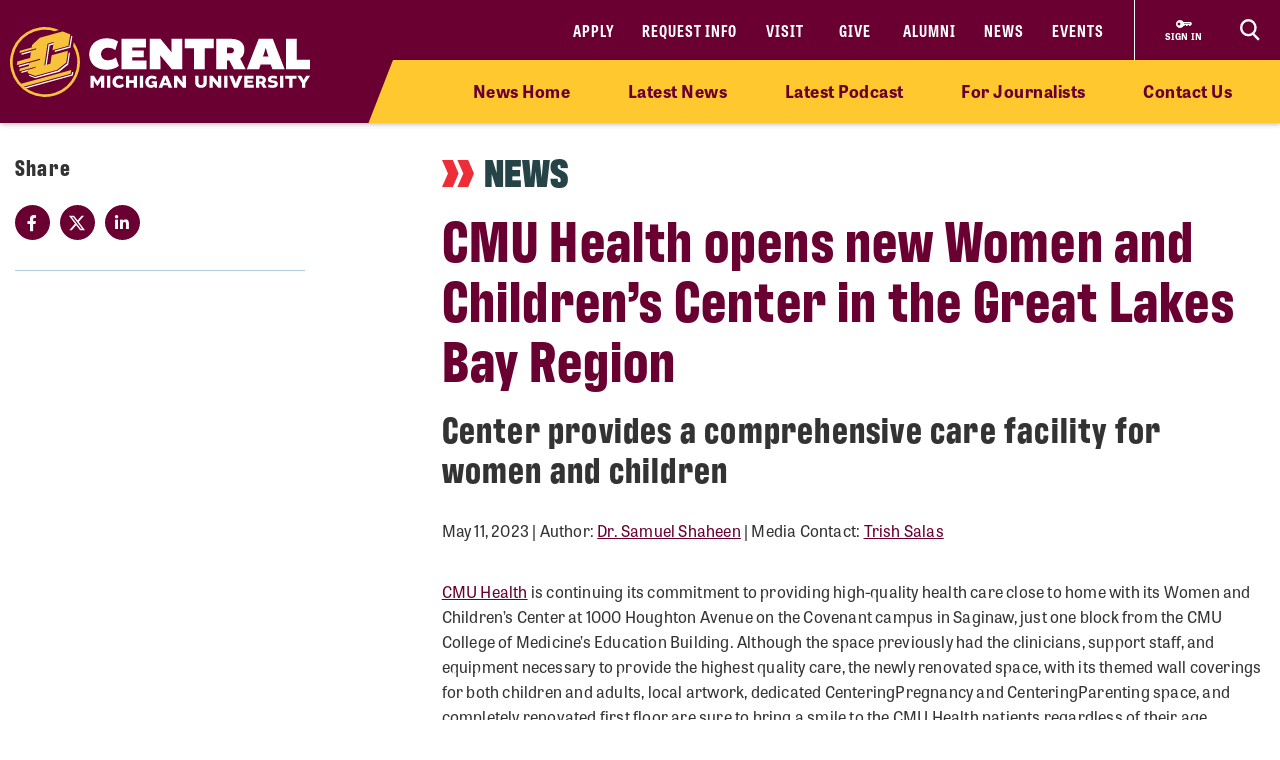

--- FILE ---
content_type: text/html; charset=utf-8
request_url: https://www.cmich.edu/news/details/cmu-health-opens-new-women-and-children-s-center-in-the-great-lakes-bay-region
body_size: 13794
content:
 <!DOCTYPE html> <html lang="en"> <head> <link rel="preconnect" href="https://use.typekit.net" /> <link rel="preconnect" href="https://p.typekit.net" /> <link rel="preconnect" href="https://ajax.googleapis.com" /> <link rel="preconnect" href="https://cse.google.com" /> <link rel="preconnect" href="https://www.googletagmanager.com" /> <link rel="preconnect" href="https://www.google-analytics.com" /> <link rel="preconnect" href="https://p.typekit.net" /><!-- Google Tag Manager --> <script>(function(w,d,s,l,i){w[l]=w[l]||[];w[l].push({'gtm.start': new Date().getTime(),event:'gtm.js'});var f=d.getElementsByTagName(s)[0], j=d.createElement(s),dl=l!='dataLayer'?'&l='+l:'';j.async=true;j.src= 'https://www.googletagmanager.com/gtm.js?id='+i+dl;f.parentNode.insertBefore(j,f); })(window,document,'script','dataLayer','GTM-57KHVGQ');</script> <!-- End Google Tag Manager --> <meta charset="utf-8" /><script type="text/html" id="sf-tracking-consent-manager">
	<div class="cookie-message">
    <div class="container">
        <div class="row">
            <div class="col-12">
                <div class="desc">
                    <p>This site uses cookies to improve your experience. Learn more in our <a href="/privacy-policy" aria-label="Privacy Policy">Privacy Policy</a>.</p>
                    <div class="cta">
                        <button class="btn btn-quaternary" onclick="TrackingConsentManager.updateUserConsent(true)" aria-label="I agree to the use of cookies">OK</button>
                    </div>
                </div>
            </div>
        </div>
    </div>
</div>
</script><script type="text/javascript" src="/WebResource.axd?d=DzHrpQl5URXarFHAtrmzFktaxl3Wr0LehcxtxQtOyAezGpHh9i51fMlJxVSCaZT7LdoMqP7n-13T_4eFDh5a3VQkul5fSg9SaNNO3hqQ830w7JLns3zowtUzNTEtEQAWC-T666RDkHOLSNxwF_1EibxV1NzxwuJc5Ykk-7sNYgFUu7xM0&amp;t=639013906840000000">

</script> <meta name="viewport" content="width=device-width, initial-scale=1.0, maximum-scale=4.0"> <meta name="theme-color" content="#6A0032"> <title>
	CMU Health opens new Women and Children’s Center in the Great Lakes Bay Region
</title> <style>.siteHeaderBar .header-nav #cmichLogoWrapper a img{width:300px;height:70px}.footer-top-menu .social-container .footer-wordmark{width:270px;height:63px}img#transparency-reporting-seal{height:169px;width:170px}@media (max-width: 991.98px){.siteHeaderBar .header-nav #cmichLogoWrapper a img{width:194px;height:45px}.footer-top-menu .social-container .footer-wordmark{width:225px;height:53px}}@media (max-width: 360px){.siteHeaderBar .header-nav #cmichLogoWrapper a img{width:160px;height:37px}}</style> <style>@font-face {font-family: "arial-fallback";font-size-adjust: 98%;src: local("Arial");}</style> <script>
    // ---------------------------------------------------
    // Begin params.js

    // this creates a urlParams object that is available to other methods through out the site
    var urlParams = {};

    var pushUrlParamsToHistory = function (paramObj) {

        var urlBase = window.location.href.split('?')[0];
        let urlParamsObj = {};
        // if object isn't passed in, use current state of gobal urlParams object.
        if (typeof (paramObj) === "undefined") {
            paramObj = new URLSearchParams(urlParams);
        }
        for (const [key, value] of paramObj) {
            // replace curly apostrophes with straight (iOS uses curly apostrophe in url, which wreaks havoc with azure search)
            urlParamsObj[key] = encodeURIComponent(value).replaceAll("%E2%80%99", "%27");
        }
        window.history.replaceState(urlParamsObj, document.title, `${urlBase}?${paramObj.toString()}`);
        updateUrlParams();
    };

    var updateUrlParams = function () {
        var paramsStr = window.location.search.replace("?", "").replaceAll("%E2%80%99", "%27");

        // no point splitting an empty string
        if (paramsStr === "") {
            return false;
        }
        var paramsArr = paramsStr.split("&");
        var params = {};

        // Not sure why spaces (" ") are being replaced with plus signs ("+")
        try {
            for (var i = 0; i < paramsArr.length; i++) {
                var pair = paramsArr[i].split('=');
                params[pair[0]] = decodeURIComponent(pair[1].replace(/\+/g, " "));
            }
            urlParams = params;
        } catch (err) {
            console.log(err.message);
        }
    };

    updateUrlParams();
    // End params.js
</script> <script>
    function docReady(fn) {
        // see if DOM is already available
        if (document.readyState === "complete" || document.readyState === "interactive") {
            // call on next available tick
            setTimeout(fn, 1);
        } else {
            document.addEventListener("DOMContentLoaded", fn);
        }
    }    
</script> <link href="/bundles/head.min.css?v=FStqhmns3HVUaybkX42e1wwcXDpHTCyvJvR7h1RAgsk1" rel="stylesheet"/> <script src="/ResourcePackages/lib/moment.js/moment.min.js?package=Bootstrap4" type="text/javascript"></script> <link rel="apple-touch-icon" sizes="180x180" href="/apple-touch-icon.png"> <link rel="icon" type="image/png" sizes="32x32" href="/favicon-32x32.png"> <link rel="icon" type="image/png" sizes="16x16" href="/favicon-16x16.png"> <link rel="manifest" href="/site.webmanifest"> <meta name="theme-color" content="#6a0032"> <!-- Twitter Cards: These will override Open-Graph data if present --> <meta name="twitter:card" content="summary" /> <meta property="og:title" content="CMU Health opens new Women and Children’s Center in the Great Lakes Bay Region" /><meta property="og:description" content="CMU Health offers quality care for women and children near CMU College of Medicine, Saginaw." /><meta property="og:type" content="article" /><meta property="og:url" content="https://www.cmich.edu/news/details/cmu-health-opens-new-women-and-children-s-center-in-the-great-lakes-bay-region" /><meta property="og:image" content="https://www.cmich.edu/images/default-source/presidents-division/university-communications/news/2023/cmu-health-women-children-center-concept-500x600.jpg?sfvrsn=8f64c28e_4" /><meta property="og:site_name" content="Central Michigan University" /><style type="text/css" media="all">.main-content {
  padding-top: 20px;
}</style><script type="text/javascript">
document.addEventListener("DOMContentLoaded",function(){
// Handler when the DOM is fully loaded
let body = document.getElementsByTagName('body');
body[0].classList.add('news-detail');
});

</script><style type="text/css" media="all">div.alerts .standard-alert .alert-item .container .row .alert-accordion .alert-text .alert-title {
	white-space: wrap;
}

div.gsc-input-box {
	padding-top: 0;
  	padding-bottom: 0;
}</style><meta name="Generator" content="Sitefinity 15.4.8622.0 DX" /><link rel="canonical" href="https://www.cmich.edu/news/details/cmu-health-opens-new-women-and-children-s-center-in-the-great-lakes-bay-region" /><meta name="twitter:title" content="CMU Health opens new Women and Children’s Center in the Great Lakes Bay Region" /><meta name="twitter:description" /><script type="application/json" id="sf-insight-metadata">
	{"contentMetadata":"{\"Id\":\"5f0cbd48-5121-4ced-ba25-eeb06d42a15c\",\"ContentType\":\"NewsItem\",\"Title\":\"CMU Health opens new Women and Children’s Center in the Great Lakes Bay Region\",\"CanonicalTitle\":\"CMU Health opens new Women and Children’s Center in the Great Lakes Bay Region\",\"CanonicalUrl\":\"https://www.cmich.edu/news/details/cmu-health-opens-new-women-and-children-s-center-in-the-great-lakes-bay-region\",\"DefaultLanguage\":\"en\",\"Author\":\"\",\"CreatedOn\":\"2023-05-15T12:35:51Z\",\"ModifiedOn\":\"2026-01-12T15:30:19.753Z\",\"SiteId\":\"56342b70-5cc4-4ef7-9a52-4b7b3c7208c4\",\"SiteName\":\"Central Michigan University\",\"ModuleName\":\"News\",\"Hierarchies\":[{\"Id\":\"b9e4f29a-ddee-4822-acbe-7725a39488c7\",\"Title\":\"CMU Health\",\"Parent\":{\"Id\":\"e5cd6d69-1543-427b-ad62-688a99f5e7d4\",\"Title\":\"Categories\"}},{\"Id\":\"c4a76e17-42ed-4365-a0ea-6ea9fa66559d\",\"Title\":\"College of Medicine\",\"Parent\":{\"Id\":\"07eb9d53-dcf3-4256-94c1-c498e058a982\",\"Title\":\"Departments\",\"Parent\":{\"Id\":\"e5cd6d69-1543-427b-ad62-688a99f5e7d4\",\"Title\":\"Categories\"}}},{\"Id\":\"4085ea4f-bea7-4da1-9ac5-5f4ec07390a1\",\"Title\":\"News\",\"Parent\":{\"Id\":\"cb0f3a19-a211-48a7-88ec-77495c0f5374\",\"Title\":\"Tags\"}}],\"SFDataProviderName\":\"OpenAccessDataProvider\",\"PageId\":\"df612338-5873-4229-8d75-239786e84c7d\",\"PageTitle\":\"News Details\",\"PageCanonicalTitle\":\"News Details\",\"PageCanonicalUrl\":\"https://www.cmich.edu/news/details\"}","videosMetadata":"[]"}
</script><script type="application/json" id="sf-insight-settings">
	{"apiServerUrl":"https://api.insight.sitefinity.com","apiKey":"f3b1e11c-2569-5ca6-a465-2c9d23cee8ff","applicationName":"Website","trackingCookieDomain":"","keepDecTrackingCookieOnTrackingConsentRejection":false,"slidingExpirationForTrackingCookie":false,"maxAgeForTrackingCookieInDays":365,"trackYouTubeVideos":true,"crossDomainTrackingEntries":["www.cmich.edu","www.cmuhealth.org","centrallink.cmich.edu"],"strategy":"Persist|False","docsHrefTestExpressions":[".*\\/docs\\/.+\\.{1}.+((\\?|\\\u0026)sfvrsn=.+){1}$",".+((\\?|\\\u0026)sf_dm_key=.+){1}$"],"sessionLengthInMinutes":30,"trackVimeoVideos":true,"useSecureCookies":true}
</script><script type="text/javascript" src="/WebResource.axd?d=[base64]&amp;t=639013907060000000">

</script><script src="https://cdn.insight.sitefinity.com/sdk/sitefinity-insight-client.min.3.1.44.js" crossorigin="" async="async">

</script><meta name="description" content="CMU Health offers quality care for women and children near CMU College of Medicine, Saginaw." /></head> <body class="college news"> <script>
        var consentToTrack = false;
        
        try{
            if(!TrackingConsentManager.canTrackCurrentUser()){
                TrackingConsentManager.updateUserConsent(true);
            }
            consentToTrack = TrackingConsentManager.canTrackCurrentUser();
        } catch(err){
            console.log(err);
        }
    </script> <!-- This is here to help load Antarctican headline black font more smoothly --> <div class="h1 sr-only" aria-hidden="true" style="position: absolute; z-index: 100; font-family: antarctican-headline, impact !important; font-weight: 800 !important; display: inline-block">Font load helper</div> <script>

        var loadingLoopCount = 0;
        var fontLoadInterval = setInterval(function () {
            //console.log("loop: " + loadingLoopCount);
            if ((document.fonts.check('16px Antarctican-Headline')) || (loadingLoopCount > 248)) {
                //console.log("font loading classes cleared by sentinal loop");
                clearInterval(fontLoadInterval);
                document.getElementsByTagName('body')[0].classList.add("antarctican-loaded");
            }
            loadingLoopCount++;
        }, 50);

    </script> <!-- Google Tag Manager (noscript) --> <noscript><iframe src="https://www.googletagmanager.com/ns.html?id=GTM-57KHVGQ" height="0" width="0" style="display:none;visibility:hidden"></iframe></noscript> <!-- End Google Tag Manager (noscript) --> 




<div class="alerts" style="">


</div>

 <a class="skip-to-main-content sr-only sr-only-focusable" href="#content" title="Skip to main content">Skip to main content</a> <!-- Header --> <header class="siteHeaderBar" data-silktide="ignore"> <nav class="header-nav"> <div class="logo-spacing d-none d-xl-inline-block"></div> <div id="cmichLogoWrapper" style=""> 
<a href="/">
    <img src="/images/default-source/general/cmu-logos/cmu-wordmark.svg?sfvrsn=a204b001_7" alt="Central Michigan University wordmark logo.">
</a> </div> <div class="header-nav-wrapper"> <div class="site-header-inner navbar" style=""> 

<div id="top-nav" class="d-lg-block d-none wait-4-typekit tk-loaded"><ul class="navbar-nav row"><li class="nav-item"><a class="nav-link" target="_blank" href="https://fireup.cmich.edu/portal/apply/">Apply</a> </li><li class="nav-item"><a class="nav-link" target="_blank" href="https://fireup.cmich.edu/register/requestinfo">Request Info</a> </li><li class="nav-item"><a class="nav-link" target="_self" href="/admissions-aid/visit">Visit</a> </li><li class="nav-item"><a class="nav-link" target="_blank" href="https://giving.apps.cmich.edu">Give</a> </li><li class="nav-item"><a class="nav-link" target="_self" href="/offices-departments/alumni-relations ">Alumni</a> </li><li class="nav-item"><a class="nav-link" target="_self" href="/news">News</a> </li><li class="nav-item"><a class="nav-link" target="_self" href="/events-calendar?indexCatalogue=cmich-events&amp;page=1&amp;pageSize=10&amp;orderBy=EventStart+asc&amp;category=Event&amp;searchQuery=*">Events</a> </li></ul></div> </div> <div class="header-buttons-wrapper" style=""> 
 <a href="https://www2.cmich.edu/centrallink/account/Pages/default.aspx" class="sign-in-link" target="_blank" aria-label="Sign in to central link"> <svg viewBox="0 0 32 32" version="1.1" xmlns="http://www.w3.org/2000/svg" xmlns:xlink="http://www.w3.org/1999/xlink"> <path d="M30 12h-15.070c-1.383-2.391-3.968-4-6.93-4-4.418 0-8 3.582-8 8s3.582 8 8 8c2.961 0 5.546-1.609 6.93-4h1.070l2-2h2v2h2l2-2h2v2h2l4-4-2-4zM6 18.828c-1.562 0-2.828-1.266-2.828-2.828s1.266-2.828 2.828-2.828 2.828 1.266 2.828 2.828c0 1.562-1.266 2.828-2.828 2.828zM16 15v-1h12l0.5 1h-12.5z"></path> </svg> <span class="sign-in-link-text">sign in</span> </a> <button id="search-burger-link" style="" class="closed new-nav" type="button" aria-controls="header-search-overlay" aria-label="Click to show site search bar"> <svg class="header-search-icon d-none d-lg-flex" height="22px" viewBox="0 0 17 18" version="1.1" xmlns="http://www.w3.org/2000/svg" xmlns:xlink="http://www.w3.org/1999/xlink"> <g id="Desktop" stroke="none" stroke-width="1" fill="none" fill-rule="evenodd"> <g id="CMU-Homepage-ROUND2" transform="translate(-1123.000000, -1121.000000)" stroke-width="2"> <g id="Prorgam-Finder-White" transform="translate(0.000000, 910.000000)"> <g id="Group-15" transform="translate(119.000000, 146.000000)"> <g id="Group-14" transform="translate(682.000000, 44.000000)"> <g id="Group-12"> <g id="Search" transform="translate(323.000000, 22.000000)"> <path d="M6.09375,12.2352941 C9.45923438,12.2352941 12.1875,9.49632941 12.1875,6.11764706 C12.1875,2.73896376 9.45923438,0 6.09375,0 C2.72826469,0 0,2.73896376 0,6.11764706 C0,9.49632941 2.72826469,12.2352941 6.09375,12.2352941 Z" id="Stroke-16"></path> <line x1="10.3125" y1="11.2941176" x2="15" y2="16" id="Stroke-18"></line> </g> </g> </g> </g> </g> </g> </g> </svg> <svg class="search-burger-icon d-lg-none" version="1.1" xmlns="http://www.w3.org/2000/svg" xmlns:xlink="http://www.w3.org/1999/xlink" x="0px" y="0px" viewBox="0 0 49.6 25.5"> <style type="text/css">
                                .sbStroke {
                                    fill: none;
                                    stroke: #FFFFFF;
                                    stroke-width: 2;
                                    stroke-miterlimit: 10;
                                }
                            </style> <g id="CMU-Homepage-ROUND2" transform="translate(-1123.000000, -1121.000000)"> <g transform="translate(0.000000, 910.000000)"> <g transform="translate(119.000000, 146.000000)"> <g transform="translate(682.000000, 44.000000)"> <g> <g transform="translate(323.000000, 22.000000)"> <path class="sbStroke" d="M35.6,15.5c3.4,0,6.1-2.7,6.1-6.1S39,3.3,35.6,3.3c-3.4,0-6.1,2.7-6.1,6.1
                                                                                    S32.2,15.5,35.6,15.5z" /> <line class="sbStroke" x1="39.8" y1="14.6" x2="44.5" y2="19.3" /> </g> </g> </g> </g> </g> </g> <line class="sbStroke" x1="2.5" y1="5.4" x2="20.6" y2="5.4" /> <line class="sbStroke" x1="22.3" y1="12.8" x2="2.5" y2="12.8" /> <line class="sbStroke" x1="25.6" y1="20.3" x2="2.5" y2="20.3" /> </svg> <span class="close"> <span class="icon-cmich-nav-close"></span> </span> </button> </div> <div id="header-search-overlay" class="search-overlay " style=""> 

<div class="search-input-block"><div class="gcse-searchbox-only" data-resultsurl="https://www.cmich.edu/search?sc=cmich-search"></div></div> </div> </div> <div class="nav-spacing d-none d-xl-inline-block"></div> </nav> <nav id="top-nav-drop-down" style="" class="navbar-collapse collapse top-nav-drop-down search-only" aria-label="Site navigation"> 
<div class="top-nav-drop-down-inner">
    <div class="container old-nav display-in-admin">
        <div class="row">
            <div id="TopNavDropDown_T56840F9B004_Col00" class="order-1 order-lg-1 sf_colsIn col-md-12 col-lg-4 menu-column sb-col1 old-nav" data-sf-element="LeftTopNav" data-placeholder-label="Left Top Nav Dropdown">
            </div>
            <div id="TopNavDropDown_T56840F9B004_Col01" class="order-2 order-lg-2 sf_colsIn col-md-12 col-lg-4 search-burger-column sb-col2" data-sf-element="CenterTopNav" data-placeholder-label="Center Top Nav Dropdown">
            </div>

            <div id="TopNavDropDown_T56840F9B004_Col02" class="order-4 order-lg-3 sf_colsIn mobile-utility-nav d-lg-none row" data-sf-element="MobileLeftRightDropdown" data-placeholder-label="MobileNavLeftRightDropdown">
            </div>
             
            <div id="TopNavDropDown_T56840F9B004_Col03" class="order-3 order-lg-4 sf_colsIn col-md-12 col-lg-4 search-burger-column sb-col3 old-nav" data-sf-element="RightTopNav" data-placeholder-label="Right Top Nav Dropdown">
            </div>
        </div>
    </div>
</div> </nav> <div class="mobile-nav-menu closed " style=""> 
<section class="mobile-nav">

    <label for="gsc-i-id2">Search</label>
    <!-- Google search box can go here. Maybe just move the existing om with JS? -->
    <div id="MobileNavMenu_T56840F9B023_Col00" class="mobile-search-dropzone sf_colsIn" data-sf-element="MobileSearchbox" data-placeholder-label="Drop mobile Google Search box here">
<div class="search-input-block"><div class="gcse-searchbox-only" data-resultsurl="https://www.cmich.edu/search?sc=cmich-search"></div></div>

    </div>
    <!-- This can be a shared content block -->
    <div id="MobileNavMenu_T56840F9B023_Col01" class="mobile-secondary-nav-dropzone sf_colsIn" data-sf-element="MobileSecondaryNav" data-placeholder-label="Nav widget with mobile-secondary view">


<ul class="navbar-nav mobile-top-level mr-auto">
            <li class="nav-item"> <a class="nav-link" target="_self" href="/news">News Home</a> <span class="icon-cmich-arrow-carousel-right mobile-flyout-nav-button" tabindex="0" data-flyout-target="#flyout-container-0" role="button" aria-label="Tap to see links under the &quot;News Home&quot; section"></span> </li>
            <li class="nav-item"> <a class="nav-link" target="_self" href="/news/latest?indexCatalogue=cmich-news&amp;page=1&amp;pageSize=10&amp;orderBy=OriginallyPublished+desc&amp;category=&amp;searchQuery=*">Latest News</a> <span class="icon-cmich-arrow-carousel-right mobile-flyout-nav-button" tabindex="0" data-flyout-target="#flyout-container-1" role="button" aria-label="Tap to see links under the &quot;Latest News&quot; section"></span> </li>
            <li class="nav-item"> <a class="nav-link" target="_self" href="/podcast#latest-episodes">Latest Podcast</a> <span class="icon-cmich-arrow-carousel-right mobile-flyout-nav-button" tabindex="0" data-flyout-target="#flyout-container-2" role="button" aria-label="Tap to see links under the &quot;Latest Podcast&quot; section"></span> </li>
            <li class="nav-item"> <a class="nav-link" target="_self" href="/news/for-journalists">For Journalists</a> <span class="icon-cmich-arrow-carousel-right mobile-flyout-nav-button" tabindex="0" data-flyout-target="#flyout-container-3" role="button" aria-label="Tap to see links under the &quot;For Journalists&quot; section"></span> </li>
            <li class="nav-item"> <a class="nav-link" target="_self" href="/news/contact-us">Contact Us</a> <span class="icon-cmich-arrow-carousel-right mobile-flyout-nav-button" tabindex="0" data-flyout-target="#flyout-container-4" role="button" aria-label="Tap to see links under the &quot;Contact Us&quot; section"></span> </li>
</ul>

    </div>
    <!-- This could just be a shared content block -->
    <div id="MobileNavMenu_T56840F9B023_Col02" class="mobile-utility-nav-dropzone1 sf_colsIn" data-sf-element="MobileInlineUtilNav" data-placeholder-label="Mobile INLINE utility nav">

<div class="mobile-inline-util-nav">
        <div class="mobile-util-link">
            <a target="_self" aria-label="Apply" href="https://fireup.cmich.edu/portal/apply/">Apply</a>
        </div>
        <div class="mobile-util-link">
            <a target="_self" aria-label="Request Info" href="https://fireup.cmich.edu/register/requestinfo">Request Info</a>
        </div>
        <div class="mobile-util-link">
            <a target="_self" aria-label="Visit" href="/undergraduate/visit">Visit</a>
        </div>
        <div class="mobile-util-link">
            <a target="_self" aria-label="Give" href="https://giving.apps.cmich.edu">Give</a>
        </div>
</div>

    </div>
    <!-- This could just be a shared content block -->
    <div id="MobileNavMenu_T56840F9B023_Col03" class="mobile-utility-nav-dropzone2 sf_colsIn" data-sf-element="MobileUtilNav" data-placeholder-label="Mobile utility nav">
<div class="col-12">
        <div class="mobile-util-link">
            <a target="_self" aria-label="Alumni" href="/offices-departments/alumni-relations">Alumni <i class="icon-cmich-arrow-cta"></i></a>
        </div>
        <div class="mobile-util-link">
            <a target="_self" aria-label="News" href="/news">News <i class="icon-cmich-arrow-cta"></i></a>
        </div>
        <div class="mobile-util-link">
            <a target="_self" aria-label="Events" href="https://www.cmich.edu/events-calendar?indexCatalogue=cmich-events&amp;page=1&amp;pageSize=10&amp;orderBy=EventStart+asc&amp;category=Event&amp;searchQuery=*">Events <i class="icon-cmich-arrow-cta"></i></a>
        </div>
</div>

    </div>
    <div id="mobile-flyout-pane">
        <div class="close-mobile-flyout" role="button"><span class="icon-cmich-arrow-cta"></span> Back to Main Menu</div>

        <div class="mobile-flyout-section-label">

        </div>
        <div class="mobile-flyout-nav-wrapper">

        </div>

    </div>
</section> </div> <div class="top-sub-menu" style=""> 



<div class="top-sub-menu-inner" role="application" aria-label="Press down or space for subnav">

        <span class="sub-menu-link">
            <a id="flyout-nav-link-0" class="flyout-nav-link" target="_self" href="/news" data-flyout-target="#flyout-container-0" aria-expanded="false" aria-controls="flyout-container-0">News Home</a>
        </span>
        <span class="sub-menu-link">
            <a id="flyout-nav-link-1" class="flyout-nav-link" target="_self" href="/news/latest?indexCatalogue=cmich-news&amp;page=1&amp;pageSize=10&amp;orderBy=OriginallyPublished+desc&amp;category=&amp;searchQuery=*" data-flyout-target="#flyout-container-1" aria-expanded="false" aria-controls="flyout-container-1">Latest News</a>
        </span>
        <span class="sub-menu-link">
            <a id="flyout-nav-link-2" class="flyout-nav-link" target="_self" href="/podcast#latest-episodes" data-flyout-target="#flyout-container-2" aria-expanded="false" aria-controls="flyout-container-2">Latest Podcast</a>
        </span>
        <span class="sub-menu-link">
            <a id="flyout-nav-link-3" class="flyout-nav-link" target="_self" href="/news/for-journalists" data-flyout-target="#flyout-container-3" aria-expanded="false" aria-controls="flyout-container-3">For Journalists</a>
        </span>
        <span class="sub-menu-link">
            <a id="flyout-nav-link-4" class="flyout-nav-link" target="_self" href="/news/contact-us" data-flyout-target="#flyout-container-4" aria-expanded="false" aria-controls="flyout-container-4">Contact Us</a>
        </span>
</div> </div> <div class="flyout-menu  " style=""> 
<div class="flyouts-layout">

    <div id="flyout-container-0" class="flyout-container" data-flyout-index="0">
        <div class="d-flex">
            <nav class="flyout-nav-links-col" aria-label="In this section">
                <div class="in-this-section">In This Section</div>
                <div id="SubNavFlyoutMenu_T56840F9B024_Col00" class="sf_colsIn" data-sf-element="flyout-nav-container-0" data-placeholder-label="Navigation Widget 0">
                </div>
            </nav>
            <nav class="flyout-rel-links-col" aria-label="Related links">
                <div class="rel-links-caption">Related Links</div>
                <div id="SubNavFlyoutMenu_T56840F9B024_Col01" class="sf_colsIn" data-sf-element="flyout-container-0" data-placeholder-label="Related Links (Shared Content Block) 0">
                </div>
            </nav>
        </div>
    </div>

    <div id="flyout-container-1" class="flyout-container" data-flyout-index="1">
        <div class="d-flex">
            <nav class="flyout-nav-links-col" aria-label="In this section">
                <div class="in-this-section">In This Section</div>
                <div id="SubNavFlyoutMenu_T56840F9B024_Col02" class="sf_colsIn" data-sf-element="flyout-nav-container-1" data-placeholder-label="Navigation Widget 1">
                </div>
            </nav>
            <nav class="flyout-rel-links-col" aria-label="Related links">
                <div class="rel-links-caption">Related Links</div>
                <div id="SubNavFlyoutMenu_T56840F9B024_Col03" class="sf_colsIn" data-sf-element="flyout-container-1" data-placeholder-label="Related Links (Shared Content Block) 1">
                </div>
            </nav>
        </div>
    </div>

    <div id="flyout-container-2" class="flyout-container" data-flyout-index="2">
        <div class="d-flex">
            <nav class="flyout-nav-links-col" aria-label="In this section">
                <div class="in-this-section">In This Section</div>
                <div id="SubNavFlyoutMenu_T56840F9B024_Col04" class="sf_colsIn" data-sf-element="flyout-nav-container-2" data-placeholder-label="Navigation Widget 2">
                </div>
            </nav>
            <nav class="flyout-rel-links-col" aria-label="Related links">
                <div class="rel-links-caption">Related Links</div>
                <div id="SubNavFlyoutMenu_T56840F9B024_Col05" class="sf_colsIn" data-sf-element="flyout-container-2" data-placeholder-label="Related Links (Shared Content Block) 2">
                </div>
            </nav>
        </div>
    </div>

    <div id="flyout-container-3" class="flyout-container" data-flyout-index="3">
        <div class="d-flex">
            <nav class="flyout-nav-links-col" aria-label="In this section">
                <div class="in-this-section">In This Section</div>
                <div id="SubNavFlyoutMenu_T56840F9B024_Col06" class="sf_colsIn" data-sf-element="flyout-nav-container-3" data-placeholder-label="Navigation Widget 3" aria-label="In this section">
                </div>
            </nav>
            <nav class="flyout-rel-links-col" aria-label="Related links">
                <div class="rel-links-caption">Related Links</div>
                <div id="SubNavFlyoutMenu_T56840F9B024_Col07" class="sf_colsIn" data-sf-element="flyout-container-3" data-placeholder-label="Related Links (Shared Content Block) 3" aria-label="Related links">
                </div>
            </nav>
        </div>
    </div>

    <div id="flyout-container-4" class="flyout-container" data-flyout-index="4">
        <div class="d-flex">
            <nav class="flyout-nav-links-col" aria-label="In this section">
                <div class="in-this-section">In This Section</div>
                <div id="SubNavFlyoutMenu_T56840F9B024_Col08" class="sf_colsIn" data-sf-element="flyout-nav-container-4" data-placeholder-label="Navigation Widget 4">
                </div>
            </nav>
            <nav class="flyout-rel-links-col" aria-label="Related links">
                <div class="rel-links-caption">Related Links</div>
                <div id="SubNavFlyoutMenu_T56840F9B024_Col09" class="sf_colsIn" data-sf-element="flyout-container-4" data-placeholder-label="Related Links (Shared Content Block) 4">
                </div>
            </nav>
        </div>
    </div>

    <div id="flyout-container-5" class="flyout-container" data-flyout-index="5">
        <div class="d-flex">
            <nav class="flyout-nav-links-col" aria-label="In this section">
                <div class="in-this-section">In This Section</div>
                <div id="SubNavFlyoutMenu_T56840F9B024_Col10" class="sf_colsIn" data-sf-element="flyout-nav-container-5" data-placeholder-label="Navigation Widget 5">
                </div>
            </nav>
            <nav class="flyout-rel-links-col" aria-label="Related links">
                <div class="rel-links-caption">Related Links</div>
                <div id="SubNavFlyoutMenu_T56840F9B024_Col11" class="sf_colsIn" data-sf-element="flyout-container-5" data-placeholder-label="Related Links (Shared Content Block) 4">
                </div>
            </nav>
        </div>
    </div>
</div>
 </div> </header> <div id="mainWrapper">  <div id="content" class="page-wrapper" aria-label="start of main page content"> 



<main class="main-content universal-layout" aria-label="start of main page content">

    <div class="container">
        <div class="swap-cols-on-mobile row">

            <div class="col-lg-3" data-sf-element="Sidebar" data-placeholder-label="Sidebar">
                <div class="sidebar-sticky">
                    <div class="left-nav-wrapper">
                        <nav class="left-nav" aria-label="left sidebar navigation">
                            <a href="#" class="mobile-accordion">IN THIS SECTION <i class="icon-cmich-arrow-backtotop"></i></a>
                            <div class="sf_colsIn sidebar-nav" data-sf-element="SidebarNav" data-placeholder-label="Sidebar Nav"></div>
                        </nav>
                        <div class="view-all-wrapper" style="display: none;"><span class="view-all" role="button">View All</span><span class="icon-cmich-plus"></span></div>
                    </div>
                    <aside class="sf_colsIn sidebar-generic sidebar-padding" aria-label="sidebar panel content" data-sf-element="SidebarWYSIWYG" data-placeholder-label="Sidebar WYSIWYG">
                    </aside>

                    <aside class="sf_colsIn sidebar-share sidebar-padding" aria-label="social sharing icons" data-sf-element="SidebarSocial" data-placeholder-label="Sidebar Social">
                        <p class="headline h2">Share</p>
                        <ul class="social-share">
                            <li><a href="https://www.facebook.com/sharer/sharer.php?u=~/news/details" title="Share this page on Facebook" target="_blank" class="share-facebook"><i class="fab fa-facebook-f"></i></a></li>
                            <li><a href="https://twitter.com/intent/tweet?url=~/news/details" title="Share this page on Twitter" target="_blank" class="share-twitter"><i class="icon-cmich-x"></i></a></li>
                            <li><a href="https://www.linkedin.com/shareArticle?mini=true&url=~/news/details" title="Share this page on Linked In" target="_blank" class="share-linkedin"><i class="fab fa-linkedin-in"></i></a></li>
                        </ul>
                    </aside>
                </div>
            </div>

            <div class="sf_colsIn offset-lg-1 col-lg-8" data-sf-element="MainContentSection" data-placeholder-label="Main Content">
                <div class="news-article">

                    <div class="">
                        <div class="publication-name-wrapper">
                            <div class="eyebrow-wrapper">
                                <svg version="1.1" id="Layer_2" xmlns="http://www.w3.org/2000/svg" xmlns:xlink="http://www.w3.org/1999/xlink" x="0px" y="0px" viewBox="0 0 35.4 30" style="enable-background:new 0 0 35.4 30;" xml:space="preserve">
                                <style type="text/css">
                                    .st0 {
                                        fill: #ED2E38;
                                    }
</style>
                                <path id="Fill_1_Copy" class="st0" d="M17,0l6.6,15L17,30h12l6.4-15L29,0H17z" />
                                <path id="Fill_1" class="st0" d="M0,0l6.6,15L0,30h12l6.4-15L12,0H0z" />
                                </svg>
                            </div>

                            <span class="publication-name-text">
                                NEWS
                            </span>
                        </div>

                        <h1>CMU Health opens new Women and Children’s Center in the Great Lakes Bay Region</h1>
                            <p class="pt-0 h2">Center provides a comprehensive care facility for women and children</p>

                        <div class="author-share-wrapper d-block d-md-flex">
                            <div class="news-author">
                                <p>
                                    <span class="NDS-display-date" data-zTime="2023-05-11T12:00:00Z"></span>

                                    <span> | Author:</span>
                                        <a href="mailTo:Samuel.Shaheen@cmich.edu" aria-label="Click to send email to Dr. Samuel Shaheen">Dr. Samuel Shaheen</a>

                                        <span> | Media Contact:</span>
                                            <a href="mailTo:salas1p@cmich.edu" aria-label="Click to send email to Trish Salas">Trish Salas</a>
                                </p>
                            </div>
                        </div>

                    </div>
                    
                    <div class="news-social-share mobile d-block d-lg-none" aria-label="social sharing icons">
                        <h2 class="headline h5">Share</h2>
                        <ul class="social-share">
                            <li><a href="" title="Share this page on Facebook" target="_blank" class="share-facebook"><i class="fab fa-facebook-f"></i></a></li>
                            <li><a href="" title="Share this page on Twitter" target="_blank" class="share-twitter"><i class="icon-cmich-x"></i></a></li>
                            <li><a href="" title="Share this page on Linked In" target="_blank" class="share-linkedin"><i class="fab fa-linkedin-in"></i></a></li>
                        </ul>
                    </div>

                    <div class="news-content content-block container">
                        <p><a target="_blank" href="https://www.cmuhealth.org/home">CMU Health</a> is continuing its commitment to providing high-quality health care close to home with its Women and Children&rsquo;s Center at 1000 Houghton Avenue on the Covenant campus in Saginaw, just one block from the CMU College of Medicine&rsquo;s Education Building. Although the space previously had the clinicians, support staff, and equipment necessary to provide the highest quality care, the newly renovated space, with its themed wall coverings for both children and adults, local artwork, dedicated CenteringPregnancy and CenteringParenting space, and completely renovated first floor are sure to bring a smile to the CMU Health patients regardless of their age.<br /></p><p>With the extra patient-care space, the Center will allow women and children from all areas of central and northern Michigan access to a comprehensive care facility. Pediatricians, obstetricians, and other specialists will serve children from birth through adolescence and women of all ages, including well visits, family planning, prenatal care and delivery, and perimenopause. &nbsp;&nbsp;&nbsp;<br /></p><p>The Center offers the following comprehensive services:</p><ul type="disc"><li>Comfortable private exam rooms.</li><li>An advanced healthcare team made up of Faculty from the CMU College of Medicine and resident physicians specializing in OB/GYN and pediatrics.</li><li>Lactation/Breast Feeding Support.</li><li>Pediatric Asthma and Complex Care Clinics.</li><li>Immediate access to Covenant Healthcare emergency services, diagnostic tests, and inpatient care.</li><li>CenteringPregnancy and CenteringParenting programs providing group-based education and patient care with proven improved outcomes.</li><li>Specialists in rheumatology, endocrinology, and genetics.<br /></li></ul><p>The enhancements were made possible by generous gifts from The Eddy Foundation ($1.5 million), the Wickes Foundation ($1.5 million), and the McNally and Andersen foundations whose donations supported building improvements and programming. Programming and significant in-kind donations by Covenant HealthCare and Ascension St. Mary&rsquo;s also made this project possible.<br /></p><p>This is the future of health care for women and children.<br /></p><p>&ldquo;The CMU Health Women and Children&rsquo;s Center is another excellent example of the positive impact that Central Michigan University is making on the Great Lakes Bay region,&rdquo; said Dr. George E. Kikano, CMU vice president for health affairs and dean of the&nbsp; <a target="_blank" href="/academics/colleges/college-of-medicine">CMU College of Medicine</a>. &ldquo;CMU&rsquo;s continued partnership with Covenant Healthcare and Ascension St. Mary&rsquo;s, and sponsorship of the academic programs that make the Center possible, will help to ensure that even the youngest among us have access to the best care possible.&rdquo;</p><figure class="center"><img src="/images/default-source/presidents-division/university-communications/news/2023/cmu-health-women-children-center-concept-720x480.jpg?Status=Master&amp;sfvrsn=cdd67a1a_4" alt="A concept drawing of a large brown building with three shadow figures of people standing outside the entrance." /><figcaption>A rendering of the Women and Children&rsquo;s Center in Saginaw.</figcaption></figure><h6><strong>Improving Health Through Education in the Region</strong><br /></h6><p>Medical schools and teaching hospitals play a significant role in improving the nation&rsquo;s health. Central Michigan University College of Medicine&rsquo;s residency programs are led by CMU Medical Education Partners, a partnership that includes Central Michigan University, <a data-redirect-message="For your convenience, we provide links to third-party sites. Please keep in mind that these websites may have different privacy policies. You should consult with the privacy disclosures on that site. Third-party sites may provide less security than Central Michigan University's site. Please confirm the identity and authenticity of the site. Central Michigan University does not provide, and is not responsible for, the product, service, or overall website content available at a third-party website." href="https://www.covenanthealthcare.com/" target="_blank" title="Link to Covenant HealthCare website." class="speedbump-link" data-sf-ec-immutable="">Covenant HealthCare</a> and <a data-redirect-message="For your convenience, we provide links to third-party sites. Please keep in mind that these websites may have different privacy policies. You should consult with the privacy disclosures on that site. Third-party sites may provide less security than Central Michigan University's site. Please confirm the identity and authenticity of the site. Central Michigan University does not provide, and is not responsible for, the product, service, or overall website content available at a third-party website." href="https://healthcare.ascension.org/locations/michigan/misag/saginaw-ascension-st-marys-hospital" target="_blank" title="Link to Ascension St. Mary's Hospital's website." class="speedbump-link" data-sf-ec-immutable="">Ascension St. Mary's Hospital</a>. Collectively known as an academic medical center, these institutions work together to provide high-caliber physicians who care for patients and educate the next generation of physicians.<br /></p><p>CMU Medical Education Partners has a fully accredited obstetrics/gynecology residency program offering a full range of general services to women of all ages. Physicians and residents care for women through their entire pregnancies and at all stages of their lives, providing routine care as well as treating complex obstetric and gynecologic conditions. In addition, the newly established pediatrics residency program that started in July of 2022, will help address&nbsp;the region&rsquo;s pediatrician shortage&nbsp;and&nbsp;boost the educational and clinical impact of the&nbsp;CMU Health&nbsp;Women&nbsp;and Children Center. As the only community in central or northern Michigan with both an obstetrics/gynecological residency and a pediatric residency program, CMU Health clinics are committed to the care of women and children in the region.<br /></p><p>&ldquo;The CMU Health Women and Children&rsquo;s Center will provide excellent patient care and at the same time help to address the physician shortage while also addressing the community&rsquo;s most significant public health concerns. We are continuing to &lsquo;improve health through education,&rsquo;&rdquo; said Dr. Samuel Shaheen, president and CEO of CMU Medical Education Partners.<br /></p><p>Covenant HealthCare is a regional healthcare system with a broad provider network. As the hospital home for the CMU Pediatric Residency Program, Covenant has a unique acute care setting for providers to learn and grow. Covenant is a proud member of the Children&rsquo;s Hospital Association and home to the region&rsquo;s only pediatric intensive care unit. The Covenant Team also supports a longstanding Childbirth Center, Level III Regional Neonatal Intensive Care Unit, Level II Trauma Center for Adults and Pediatrics, and a variety of pediatric subspecialties and services.<br /></p><p>&ldquo;Alongside our providers and local organizations, we take maternal health and the health of our youth seriously. We want to ensure our community&rsquo;s moms and children get the care they need for generations to come,&rdquo; said Beth Charlton, president and CEO of Covenant HealthCare. &ldquo;We appreciate what CMU Health is doing to improve health care in our region and are proud to be a partner.&rdquo;</p>
                        <div style="display:none;" class="newsCategoryForGTM">CMU Health, College of Medicine</div>
                    </div>

                </div>

                <a href="/news/latest?indexCatalogue=cmich-news&page=1&pageSize=10&orderBy=OriginallyPublished+desc&category=&searchQuery=*" class="btn btn-primary btn-user-created mb-5">View latest news</a>
            </div>
        </div>
    </div>
</main>

<div class="sf_colsIn container" data-sf-element="Container" data-placeholder-label="Container">
        <section class="featured-news section-padding" aria-label="featured news">
            <div class="container">
                <div class="row">
                    <div class="news-container col-12">

                        <div class="section-title-wrapper">
                            <h2 class="section-title">Related News</h2>
                            <a href="https://www.cmich.edu/news" class="view-all-btn desktop" aria-label="view all news">View News Home</a>
                        </div>

                        <div class="news-carousel row no-gutters">

                                <article class="news-item">
                                    <div class="background">
                                        <div class="row no-gutters card-row">

                                                <div class="photo">
                                                    <a href="a-legacy-of-partnership-and-purpose" aria-label="Click to read more about the article titled: A legacy of partnership and purpose">
                                                        <img loading="lazy" class="" src="https://www.cmich.edu/images/default-source/colleges/cmed/a-arnold---thumb.jpg?sfvrsn=505ab782_4" alt="Woman with short blonde hair smiles at the camera in front of a university building.">
                                                    </a>
                                                </div>

                                            <div class="card-body">
                                                <h2 class="card-title">
                                                    <a href="a-legacy-of-partnership-and-purpose" aria-label="A legacy of partnership and purpose">A legacy of partnership and purpose</a>
                                                </h2>
                                                <div class="card-date">January 7, 2026</div>
                                            </div>
                                        </div>
                                    </div>
                                </article>
                                <article class="news-item">
                                    <div class="background">
                                        <div class="row no-gutters card-row">

                                                <div class="photo">
                                                    <a href="cmu-trustees-approve-historic-partnership-to-bolster-medical-education" aria-label="Click to read more about the article titled: CMU Trustees approve historic partnership to bolster medical education">
                                                        <img loading="lazy" class="" src="https://www.cmich.edu/images/default-source/presidents-division/university-communications/news/2025/bot-nov-related.jpg?sfvrsn=58308d2d_5" alt="A view from above of a large brick building surrounded by colorful trees.">
                                                    </a>
                                                </div>

                                            <div class="card-body">
                                                <h2 class="card-title">
                                                    <a href="cmu-trustees-approve-historic-partnership-to-bolster-medical-education" aria-label="CMU Trustees approve historic partnership to bolster medical education">CMU Trustees approve historic partnership to bolster medical education</a>
                                                </h2>
                                                <div class="card-date">November 21, 2025</div>
                                            </div>
                                        </div>
                                    </div>
                                </article>
                                <article class="news-item">
                                    <div class="background">
                                        <div class="row no-gutters card-row">

                                                <div class="photo">
                                                    <a href="cmu-receives-80-million-for-college-of-medicine" aria-label="Click to read more about the article titled: CMU receives $80 million in commitments from Covenant HealthCare and MyMichigan Health">
                                                        <img loading="lazy" class="" src="https://www.cmich.edu/images/default-source/presidents-division/university-communications/news/2025/thumbcovmmh.jpg?sfvrsn=79f78ee9_4" alt="A group of 4 people stand in front of banners at an announcement ceremony">
                                                    </a>
                                                </div>

                                            <div class="card-body">
                                                <h2 class="card-title">
                                                    <a href="cmu-receives-80-million-for-college-of-medicine" aria-label="CMU receives $80 million in commitments from Covenant HealthCare and MyMichigan Health">CMU receives $80 million in commitments from Covenant HealthCare and MyMichigan Health</a>
                                                </h2>
                                                <div class="card-date">November 21, 2025</div>
                                            </div>
                                        </div>
                                    </div>
                                </article>
                                <article class="news-item">
                                    <div class="background">
                                        <div class="row no-gutters card-row">

                                                <div class="photo">
                                                    <a href="annual-pickleball-tournament-promotes-cardiac-wellness-in-great-lakes-bay-region" aria-label="Click to read more about the article titled: Annual pickleball tournament promotes cardiac wellness in Great Lakes Bay Region">
                                                        <img loading="lazy" class="" src="https://www.cmich.edu/images/default-source/colleges/cmed/h-p2025-thumb.jpg?sfvrsn=c750a649_4" alt="Three pairs of men and women holding pickleball paddles smile at the camera on a winner&#39;s podium.">
                                                    </a>
                                                </div>

                                            <div class="card-body">
                                                <h2 class="card-title">
                                                    <a href="annual-pickleball-tournament-promotes-cardiac-wellness-in-great-lakes-bay-region" aria-label="Annual pickleball tournament promotes cardiac wellness in Great Lakes Bay Region">Annual pickleball tournament promotes cardiac wellness in Great Lakes Bay Region</a>
                                                </h2>
                                                <div class="card-date">October 21, 2025</div>
                                            </div>
                                        </div>
                                    </div>
                                </article>
                                <article class="news-item">
                                    <div class="background">
                                        <div class="row no-gutters card-row">

                                                <div class="photo">
                                                    <a href="annual-recognition-ceremony-honors-esteemed-cmu-college-of-medicine-faculty" aria-label="Click to read more about the article titled: Annual recognition ceremony honors esteemed CMU College of Medicine faculty">
                                                        <img loading="lazy" class="" src="https://www.cmich.edu/images/default-source/colleges/cmed/2025-facutly-awards-thumb.jpg?sfvrsn=d808c708_4" alt="A man holding an amber award stands at a podium with a woman in a yellow cardigan.">
                                                    </a>
                                                </div>

                                            <div class="card-body">
                                                <h2 class="card-title">
                                                    <a href="annual-recognition-ceremony-honors-esteemed-cmu-college-of-medicine-faculty" aria-label="Annual recognition ceremony honors esteemed CMU College of Medicine faculty">Annual recognition ceremony honors esteemed CMU College of Medicine faculty</a>
                                                </h2>
                                                <div class="card-date">October 17, 2025</div>
                                            </div>
                                        </div>
                                    </div>
                                </article>
                        </div>

                        <div class="mobile-controls">
                            <a href="/news" class="view-all-btn mobile" aria-label="view all news">View News Home</a>
                            <div class="arrows"></div>
                        </div>

                    </div>
                </div>
            </div>
        </section>
</div>



<script>
    docReady(function () {
        $('.NDS-display-date').each(function () {
            $(this).html(moment($(this).attr('data-zTime')).format("MMMM D, YYYY"));
        });
    });
</script>

 </div> </div><!-- End Main Wrapper --> <div id="back-to-top-wrapper"> <a id="back-to-top" class="hover-transparency" href="#" aria-hidden="true"></a> </div> <!-- Footer --> <footer class="footer mt-auto" data-silktide="ignore"> <div class="footer-top-menu"> <div class="container"> <div class="row"> <div class="col-sm-12 col-md-4 footer-logo-container"> <div class="social-bar"> 

<div class="content-block" >
    <div ><div><div><img class="footer-wordmark" src="/ResourcePackages/lib/img/CMU-Wordmark2020.svg" alt="Central Michigan University Action C logo" aria-label="Central Michigan University Action C logo" data-sf-ec-immutable="" loading="lazy" /></div></div></div>    
</div> </div> <div class="address" itemprop="address" itemscope itemtype="http://schema.org/PostalAddress"> 

<div class="content-block" >
    <div ><a href="https://www.google.com/maps/place/1200+S+Franklin+St,+Mt+Pleasant,+MI+48858/@43.59301,-84.7768876,17z/data=!3m1!4b1!4m5!3m4!1s0x882204aac5c61935:0x751aba4b64bc8ebb!8m2!3d43.59301!4d-84.7746989" aria-label="view on google maps" target="_blank"><span itemprop="streetAddress" class="footer-street-address">1200 S. Franklin St.</span><br data-sf-ec-immutable="" /><span itemprop="addressLocality">Mount Pleasant,</span> <span itemprop="addressRegion">Mich.</span> <span itemprop="postalCode">48859</span></a><br /><a id="footer-phone-no" href="tel:9897744000" data-sf-ec-immutable=""><span itemprop="telephone" content="+19897744000">989-774-4000</span></a></div>    
</div> </div> </div> <div class="col-sm-12 col-md-5 footer-menu-container"> 
<div class="row" data-sf-element="Row">
    <div id="FooterNavigation_T56840F9B014_Col00" class="sf_colsIn col-lg-6" data-sf-element="Column 1" data-placeholder-label="Column 1">


<div>
    <nav>
        

        <ul class="nav flex-column one-col">
    <li class="nav-item">
        <a class="nav-link " href="/search?q=faculty%20staff" target="_self">Faculty &amp; Staff Directory</a>

    </li>
    <li class="nav-item">
        <a class="nav-link " href="/departments-a-z" target="_self">Departments A-Z</a>

    </li>
    <li class="nav-item">
        <a class="nav-link " href="/campus-locations" target="_self">Maps &amp; Directions</a>

    </li>
    <li class="nav-item">
        <a class="nav-link " href="https://www.jobs.cmich.edu/" target="_self">Careers at CMU</a>

    </li>
        </ul>
    </nav>
</div>





    </div>
    <div id="FooterNavigation_T56840F9B014_Col01" class="sf_colsIn col-lg-6" data-sf-element="Column 2" data-placeholder-label="Column 2">


<div>
    <nav>
        

        <ul class="nav flex-column one-col">
    <li class="nav-item">
        <a class="nav-link active" href="/news" target="_self">News</a>

    </li>
    <li class="nav-item">
        <a class="nav-link " href="https://www.cmich.edu/events-calendar?indexCatalogue=cmich-events&amp;page=1&amp;pageSize=10&amp;orderBy=EventStart+asc&amp;category=Event&amp;searchQuery=*" target="_self">Events</a>

    </li>
    <li class="nav-item">
        <a class="nav-link " href="https://giving.apps.cmich.edu" target="_self">Giving</a>

    </li>
    <li class="nav-item">
        <a class="nav-link " href="/offices-departments/university-communications/social-media/social-media-directory" target="_self">Social Media Directory</a>

    </li>
        </ul>
    </nav>
</div>





    </div>
</div>
 </div> <div class="col-md-3 transparency-container"> 

<div class="content-block" >
    <div ><a href="/offices-departments/finance-administrative-services/financial-planning-and-budgets/budgets/budget-and-performance-transparency-reporting"><img id="transparency-reporting-seal" src="/ResourcePackages/lib/img/footer-transparency-reporting.svg" alt="About CMU transparency reporting" data-sf-ec-immutable="" loading="lazy" /></a></div>    
</div> </div> </div> </div> </div> <div class="footer-social-bar"> 

<div class="footer-icons"><p class="h6">Follow us on social</p><ul class="footer-icons-row1"><li><a href="https://www.facebook.com/cmich" class="socialButton big" target="_blank" aria-label="Visit us on Facebook" data-sf-ec-immutable=""><span class="fab fa-facebook-f" aria-hidden="true"></span></a>
 </li><li><a href="https://twitter.com/CMUniversity" class="socialButton big" target="_blank" aria-label="Visit us on Twitter" data-sf-ec-immutable=""><span class="icon-cmich-x" aria-hidden="true"></span></a>
 </li><li><a href="https://www.youtube.com/user/gocmich" class="socialButton big" target="_blank" aria-label="Visit us on Youtube" data-sf-ec-immutable=""><span class="fab fa-youtube" aria-hidden="true"></span></a>
 </li><li><a href="https://www.instagram.com/cmuniversity/" class="socialButton big" target="_blank" aria-label="Visit us on Instagram" data-sf-ec-immutable=""><span class="fab fa-instagram" aria-hidden="true"></span></a>
 </li></ul><ul class="footer-icons-row2"><li><a href="https://www.tiktok.com/@cmuniversity" class="socialButton big" target="_blank" aria-label="Visit us on Tiktok" data-sf-ec-immutable=""><span class="fab fa-tiktok" aria-hidden="true"></span></a>
 </li><li><a href="https://www.linkedin.com/school/central-michigan-university/" class="socialButton big" target="_blank" aria-label="Visit us on Linked In" data-sf-ec-immutable=""><span class="fab fa-linkedin-in" aria-hidden="true"></span></a>
 </li><li><a href="/podcast" aria-label="Go go the Search Bar Podcast home" class="socialButton big"><span class="fas fa-microphone" aria-hidden="true"></span></a>
 </li></ul></div> </div> <div class="footer-sub-menu"> <div class="container"> 

<div>
    <nav>
        

        <ul class="nav footer-sub-list">
        <li class="nav-item">
            <a class="nav-link " href="/nondiscrimination-statement" target="_self">Nondiscrimination Statement</a>
        </li>
        <li class="nav-item">
            <a class="nav-link " href="/privacy-policy" target="_self">Privacy Policy</a>
        </li>
        <li class="nav-item">
            <a class="nav-link " href="/website-accessibility" target="_self">Website Accessibility</a>
        </li>
        <li class="nav-item">
            <a class="nav-link " href="https://cmich.teamdynamix.com/TDClient/664/Portal/Requests/TicketRequests/NewForm?ID=6K2VNP3XxpA_&amp;RequestorType=ServiceOffering" target="_self">Website Feedback</a>
        </li>
        <li class="nav-item">
            <a class="nav-link " href="/offices-departments/office-scholarships-financial-aid/consumer-information" target="_self">Consumer Information</a>
        </li>
        <li class="nav-item">
            <a class="nav-link " href="/sitemap" target="_self">Sitemap</a>
        </li>
        </ul>
    </nav>
</div>








<div class="footer-sub-list"><nav><ul class="nav footer-sub-list"><li class="nav-item"><a class="nav-link" href="https://www.michigan.gov/mistudentaid/paying-for-college-in-michigan" target="_blank">Paying For College in Michigan</a></li><li class="nav-item"><a class="nav-link" href="/about/campus-safety">Campus Safety Information and Resources</a></li></ul></nav></div> </div> </div> <div class="footer-copyright"> 

<div class="content-block" >
    <div ><a href="/copyright">&copy; Copyright Central Michigan University</a></div>    
</div> </div> </footer> 


 <script src="/ResourcePackages/lib/jquery/jquery-3.4.1.min.js"></script>  <script>
    // ------------------------------------------------

    // Begin quick-links-hero.js
    docReady(function () {
        window.heroVideoId = $('#hero-video').attr('data-videoId');

        let quickLinksBars = $('.quick-links-bar');
        // Remove the quick links bar if it's empty, but not in the SF editor (.sf-app class is present when SF is in edit mode)
        if (quickLinksBars.length && !$('.sf-app').length) {
            if ($('.quick-links-bar').eq(0).find('.quick-links-bar-CTA').length === 0) {
                $('.quick-links-wrapper').remove();
                // Adjust spacing if no quicklinks
                $('body').addClass('no-quick-links');
            }
        }

        //************ Hero Video ************* */
        if (typeof (window.heroVideoId) !== "undefined") {
            console.log("hero video: " + window.heroVideoId);

            // load video if screen is over 767px OR if mobile image is missing.
            if (window.innerWidth > 767) {

                $('#hero-video').click(function (e) {
                    e.preventDefault();
                    let mediaVideo = $(this).get(0);
                    if (mediaVideo.paused) {
                        mediaVideo.play();
                        $('.hero-image-wrapper').removeClass("paused");
                    } else {
                        mediaVideo.pause();
                        $('.hero-image-wrapper').addClass("paused");
                    }
                });

                $('.play-pause-button').keyup(function (e) {
                    if (e.key === "Enter" || e.key === "Space") {
                        e.preventDefault();
                        let mediaVideo = $('#hero-video').get(0);
                        if (mediaVideo.paused) {
                            mediaVideo.play();
                            $('.hero-image-wrapper').removeClass("paused");
                        } else {
                            mediaVideo.pause();
                            $('.hero-image-wrapper').addClass("paused");
                        }
                    }

                });
            }

        } else if (typeof (heroImageArr) !== "undefined" && heroImageArr.length) {

            var desktopHeroArray = [];
            var mobileHeroArray = [];
            var classStr = "";

            if (homepageHero) {
                classStr = "home-hero-image ";
            }

            for (var i = 0; i < heroImageArr.length; i++) {
                if (heroImageArr[i].title.indexOf("-mobile") === -1) {
                    desktopHeroArray.push(heroImageArr[i]);
                } else {
                    mobileHeroArray.push(heroImageArr[i]);
                }
            }

            var desktopImage = desktopHeroArray[Math.floor(Math.random() * desktopHeroArray.length)];
            var mobileImage = mobileHeroArray[Math.floor(Math.random() * mobileHeroArray.length)];

            console.log("mobile image:");
            console.log(mobileImage);

            // Replace hero with random image from array if there isn't a backend hero image present.
            if ($('.backend-hero').length === 0) {
                if (window.innerWidth > 767 && $('#hero-video').length === 0) {
                    if (typeof (mobileImage) != "undefined") {
                        $('.hero-image-wrapper').prepend('<img fetchpriority="high" src="' + desktopImage.url + '" alt="' + desktopImage.altText + '" class="' + classStr + ' desktop-hero d-none d-md-block">');
                    } else {
                        $('.hero-image-wrapper').prepend('<img fetchpriority="high" src="' + desktopImage.url + '" alt="' + desktopImage.altText + '" class="' + classStr + '">');
                    }
                } else {
                    if (typeof (mobileImage) != "undefined") {
                        $('.hero-image-wrapper').prepend('<img fetchpriority="high" src="' + mobileImage.url + '" alt="' + mobileImage.altText + '" class="' + classStr + ' mobile-hero d-md-none">');
                    } else if ($('#hero-video').length === 0) {
                        $('.hero-image-wrapper').prepend('<img fetchpriority="high" src="' + desktopImage.url + '" alt="' + desktopImage.altText + '" class="' + classStr + '">');
                    }

                }
            } else {
                console.log("Showing Backend Hero instead of rotating image");
            }

            if (typeof (mobileImage) != "undefined") {
                $(window).on('resize', function () {
                    if (window.innerWidth > 767) {
                        if ($('img.desktop-hero').length === 0 && typeof (window.heroVideoId) === "undefined") {
                            $('.hero-image-wrapper').prepend('<img fetchpriority="high" src="' + desktopImage.url + '" alt="' + desktopImage.altText + '" class="' + classStr + 'desktop-hero d-none d-md-block">');
                        }

                    } else {
                        if ($('img.mobile-hero').length === 0) {
                            $('.hero-image-wrapper').prepend('<img fetchpriority="high" src="' + mobileImage.url + '" alt="' + mobileImage.altText + '" class="' + classStr + 'mobile-hero d-md-none">');
                        }
                    }
                });
            }

        } else {
            // Hide hero area if empty unless we're in edit mode.
            if ($('.sfPageEditor').length === 0 && typeof (heroVideoId) === "undefined") {
                $('.heroWrapper').hide();
            }
        }
    });
    // End hero.js
</script> <!-- Main CSS --> <link rel="stylesheet" href='/bundles/styles.min.css?v=dwV9LK23w0dCUWNyqE4LadGGPD1qdQQiyp6R-PWqUfE1' media="print" onload="this.media='all'" /> <link rel="stylesheet" href="https://use.typekit.net/pvs7igi.css" /> <!-- Font Awesome --> <link rel="stylesheet" href="https://use.fontawesome.com/releases/v5.15.4/css/all.css" media="print" onload="this.media='all'"> <link rel="stylesheet" href="/ResourcePackages/lib/fonts/cmich-icons-2020/cmich_icons_2020.min.css" media="print" onload="this.media='all'" /> <script src="/ResourcePackages/lib/slick/slick.min.js?package=Bootstrap4" type="text/javascript"></script> <!-- JS --> <script src='/bundles/main.min.js?v=Az1ZJnplIZFH74c6Aj9zLdYzmC6Ed7f04E7605UTUMY1' async></script> <script src='/bundles/widgets.min.js?v=nKrTcT99FSm5mJQaQkD8tDwnRFS3KUua1A2zFcEA4SA1' async></script> <script type="application/json" id="PersonalizationTracker">
	{"IsPagePersonalizationTarget":false,"IsUrlPersonalizationTarget":false,"PageId":"df612338-5873-4229-8d75-239786e84c7d"}
</script><script type="text/javascript" src="/WebResource.axd?d=[base64]&amp;t=639013907760000000">

</script> <!-- Load Google search box --> <script>
    // This script delays loading of third party scripts like Google search box.
    if (window.location.pathname === "/search") { // do not delay on search page.
        var tag = document.createElement("script");
        tag.src = "https://cse.google.com/cse.js?cx=a5377304ce4d14969";
        tag.async = true;
        document.getElementsByTagName("head")[0].appendChild(tag);
    } else {
        document.addEventListener('DOMContentLoaded', () => {
            // init 3rd party scripts after 3500 seconds - this could be adjusted
            setTimeout(init3rdPartyScripts, 3500);
        });
        document.addEventListener('scroll', init3rdPartyScriptsOnEvent);
        document.addEventListener('mousemove', init3rdPartyScriptsOnEvent);
        document.addEventListener('touchstart', init3rdPartyScriptsOnEvent);
        document.addEventListener('keydown', init3rdPartyScriptsOnEvent);
        function init3rdPartyScriptsOnEvent() {
            init3rdPartyScripts(event);
            event.currentTarget.removeEventListener(event.type, init3rdPartyScriptsOnEvent); // remove the event listener that got triggered
        }
        function init3rdPartyScripts(e) {

            if (window.didInit) {
            return false;
            }
            window.didInit = true; // flag to ensure script does not get added to DOM more than once.

            // Load Google Search
            var tag = document.createElement("script");
            tag.src = "https://cse.google.com/cse.js?cx=a5377304ce4d14969";
            tag.async = true;
            document.head.appendChild(tag);
        }
    }
</script> <script>
        var userJourney = [];
        if (typeof (sessionStorage.userJourney) !== "undefined") {
            userJourney = JSON.parse(sessionStorage.userJourney);
        }
        userJourney.push(location.pathname);
        sessionStorage.userJourney = JSON.stringify(userJourney);
    </script> <!-- Clean training urls out of links --> <script>
        docReady(function () {
            try {
                if (window.location.hostname === "www.cmich.edu") {
                    $('a').each(function (index, element) {
                        let currentLinkHref = $(element).attr('href');
                        if (currentLinkHref.includes("training-www")) {
                            currentLinkHref = currentLinkHref.replace("training-www", "www");
                            $(element).attr("href", currentLinkHref);
                        }
                    });
                }
            } catch (err) {
                console.log(err.message);
            }
        });
    </script> </body> </html>


--- FILE ---
content_type: application/javascript
request_url: https://prism.app-us1.com/?a=650208225&u=https%3A%2F%2Fwww.cmich.edu%2Fnews%2Fdetails%2Fcmu-health-opens-new-women-and-children-s-center-in-the-great-lakes-bay-region
body_size: 121
content:
window.visitorGlobalObject=window.visitorGlobalObject||window.prismGlobalObject;window.visitorGlobalObject.setVisitorId('dd0822a5-21eb-48f7-b5cd-19a1ec57df1e', '650208225');window.visitorGlobalObject.setWhitelistedServices('tracking', '650208225');

--- FILE ---
content_type: application/x-javascript
request_url: https://www.clarity.ms/tag/91n9zrpo8s?ref=gtm
body_size: 1387
content:
!function(c,l,a,r,i,t,y){function sync(){(new Image).src="https://c.clarity.ms/c.gif"}"complete"==document.readyState?sync():window.addEventListener("load",sync);a[c]("metadata",(function(){a[c]("set","C_IS","0")}),!1,!0);if(a[c].v||a[c].t)return a[c]("event",c,"dup."+i.projectId);a[c].t=!0,(t=l.createElement(r)).async=!0,t.src="https://scripts.clarity.ms/0.8.51/clarity.js",(y=l.getElementsByTagName(r)[0]).parentNode.insertBefore(t,y),a[c]("start",i),a[c].q.unshift(a[c].q.pop()),a[c]("set","C_IS","0")}("clarity",document,window,"script",{"projectId":"91n9zrpo8s","upload":"https://j.clarity.ms/collect","expire":365,"cookies":["_uetmsclkid","_uetvid","_clck"],"track":true,"content":true,"mask":["a[href^=\"mailto:\"]","#global > ul > li","#content > div:nth-child(1) > div:nth-child(2)","#main > form > table:nth-child(4) > tbody > tr:nth-child(2) > td > div","#first","#last","#part_00ed8d51-4511-4da9-a9cd-ac3c1b71c12d > h1 > span","#part_e75c75fc-96ac-483a-bc4f-291bb3fd1653","#payment_form > table:nth-child(2) > tbody > tr:nth-child(2) > td","#id","#content > form > table > tbody > tr > td:nth-child(1) > table > tbody > tr:nth-child(2) > td","input, textarea, select","input[type=\"text\"]"],"keep":["msclkid"],"dob":2218});

--- FILE ---
content_type: image/svg+xml
request_url: https://www.cmich.edu/ResourcePackages/lib/img/CMU-Wordmark2020.svg
body_size: 851
content:
<svg xmlns="http://www.w3.org/2000/svg" xmlns:xlink="http://www.w3.org/1999/xlink" width="299.753" height="69.837" viewBox="0 0 299.753 69.837"><defs><style>.a{fill:none;}.b{fill:#fff;}.c{clip-path:url(#a);}.d{fill:#f7c33c;}</style><clipPath id="a"><path class="a" d="M0,69.837H299.753V0H0Z" transform="translate(0 0)"/></clipPath></defs><path class="b" d="M26.693,19.271a13.22,13.22,0,0,1-7.745,2.766c-4.7,0-7.146-2.674-7.146-6.224S14.476,9.4,18.856,9.4a12.339,12.339,0,0,1,7.238,2.351l2.675-8.667A19.754,19.754,0,0,0,17.426,0C6.547,0,0,7.192,0,16c0,7.837,5.071,15.444,17.426,15.444,6.27,0,10.557-2.489,12.125-3.918Z" transform="translate(79.176 11.202)"/><path class="b" d="M25.171,21.714H10.742V18.487H22.405v-6.87H10.742V8.667h13.83V0H0V30.335H25.171Z" transform="translate(111.308 11.756)"/><path class="b" d="M10.741,21.76c0-1.936-.323-5.3-.323-5.3l.092-.046L22.037,30.335H32.455V0H21.714V8.483c0,1.752.277,4.979.277,4.979l-.093.046L10.741,0H0V30.335H10.741Z" transform="translate(139.567 11.756)"/><path class="b" d="M19.962,30.335V9.4h9.22V0H0V9.4H9.221V30.335Z" transform="translate(174.51 11.756)"/><path class="b" d="M10.742,30.336H0V0H14.292c4.515,0,8,1.03,10.355,3.06a10.046,10.046,0,0,1,3.337,8c0,3.9-1.419,6.877-4.1,8.621v.138l5.393,10.511h-11.8L13,21.76H10.742v8.575Zm0-21.623v5.717H13.83c2.582,0,3.734-.9,3.734-2.9a2.574,2.574,0,0,0-.749-1.977,4.19,4.19,0,0,0-2.893-.835Z" transform="translate(206.181 11.755)"/><path class="b" d="M12.217,30.336H0L11.849,0H25.909L37.757,30.334H25.541l-1.66-4.748H13.831l-1.614,4.748ZM18.671,9.312c-.01.038-1.019,3.84-1.567,5.532L16.09,17.7h5.577l-1.059-2.858C20.06,13.2,19.051,9.351,19.04,9.312Z" transform="translate(236.652 11.755)"/><path class="b" d="M24.019,20.931H10.972V0H0V30.335H24.019Z" transform="translate(275.653 11.755)"/><path class="b" d="M6.82,5.241H6.785L3.374,0H0V11.809H3.267v-4.7c0-.61-.161-2.459-.161-2.459l.053-.018s.9,1.6,1.2,2.064l2.207,3.374h.466L9.207,6.694c.305-.466,1.2-2.064,1.2-2.064l.054.018S10.32,6.5,10.32,7.107v4.7h3.267V0H10.213Z" transform="translate(80.532 48.749)"/><path class="a" d="M0,69.837H299.753V0H0Z" transform="translate(0 0)"/><g class="c"><path class="b" d="M0,11.81H3.267V0H0Z" transform="translate(96.942 48.748)"/><path class="b" d="M6.982,9.369A3.13,3.13,0,0,1,3.518,6.174a3.2,3.2,0,0,1,3.392-3.3A4.985,4.985,0,0,1,10.069,4l1.006-2.62A6.969,6.969,0,0,0,6.6,0C2.566,0,0,2.8,0,6.228c0,3.141,2.011,6.012,6.623,6.012a6.825,6.825,0,0,0,4.811-1.795L10.392,8.005a5.273,5.273,0,0,1-3.41,1.364" transform="translate(102.365 48.533)"/><path class="b" d="M7.825,4.325H3.266V0H0V11.81H3.266V7.2H7.825V11.81h3.266V0H7.825Z" transform="translate(115.831 48.749)"/><path class="b" d="M0,11.81H3.267V0H0Z" transform="translate(129.763 48.748)"/><path class="b" d="M6.425,7.879H8.4v.843a3.411,3.411,0,0,1-2.262.718A2.848,2.848,0,0,1,3.357,6.282a3.23,3.23,0,0,1,3.482-3.41,6.644,6.644,0,0,1,3.643,1.077l.808-2.656A7.884,7.884,0,0,0,6.57,0C2.567,0,0,2.728,0,6.282c0,3.374,2.19,5.959,5.78,5.959A3.673,3.673,0,0,0,8.9,10.894h.089l.52,1.131h2.153V5.546H6.425Z" transform="translate(135.185 48.533)"/><path class="b" d="M3.66,11.81H0L4.863,0h3.9l4.864,11.808H9.96L9.028,9.477H4.576L3.66,11.81ZM6.748,3.087h0c-.006.018-.559,1.838-.826,2.531L5.33,7.072H8.274L7.681,5.618c-.268-.679-.819-2.512-.824-2.531Z" transform="translate(148.491 48.748)"/><path class="b" d="M8.579,4.415c0,.682.125,2.262.125,2.262H8.669L3.195,0H0V11.81H3.267V7.449c0-.826-.144-2.405-.144-2.405l.037-.018L8.7,11.81h3.141V0H8.579Z" transform="translate(163.895 48.748)"/><path class="b" d="M8.166,6.766A2.181,2.181,0,0,1,5.725,9.154,2.166,2.166,0,0,1,3.284,6.766V0H0V6.946c0,3.446,2.477,5.08,5.725,5.08,3.231,0,5.707-1.634,5.707-5.08V0H8.166Z" transform="translate(185.135 48.748)"/><path class="b" d="M8.579,4.415c0,.682.125,2.262.125,2.262H8.669L3.195,0H0V11.81H3.267V7.449c0-.826-.144-2.405-.144-2.405l.037-.018L8.7,11.81h3.141V0H8.579Z" transform="translate(199.337 48.748)"/><path class="b" d="M0,11.81H3.267V0H0Z" transform="translate(214.006 48.748)"/><path class="b" d="M7.376,5.277c-.233.61-.682,2.262-.682,2.262H6.6s-.449-1.651-.682-2.262L3.769,0H0L4.828,11.809H8.453L13.3,0H9.513Z" transform="translate(219.051 48.749)"/><path class="b" d="M3.267,7.017h5.1V4.594h-5.1V2.818H9.154V0H0V11.809H9.441V8.992H3.267Z" transform="translate(234.151 48.749)"/><path class="b" d="M3.266,11.811H0V0H4.972a5.653,5.653,0,0,1,3.8,1.131A3.712,3.712,0,0,1,9.978,4.038,3.509,3.509,0,0,1,8.2,7.322v.054l2.547,4.432-3.623,0L4.864,7.951h-1.6V11.81Zm0-9.1V5.618H4.792c1.384,0,1.975-.44,1.975-1.472,0-.966-.616-1.435-1.885-1.435Z" transform="translate(245.75 48.749)"/><path class="b" d="M8.6,5.6a7.225,7.225,0,0,0-2.549-.7,18.9,18.9,0,0,1-2.243-.377.734.734,0,0,1-.539-.754c0-.557.43-1.131,1.9-1.131a10.72,10.72,0,0,1,3.589.682L9.315.808A10.939,10.939,0,0,0,5.025,0C2.011,0,0,1.508,0,3.769A2.971,2.971,0,0,0,1.382,6.407a7.09,7.09,0,0,0,2.639.736,11.8,11.8,0,0,1,2.261.4.777.777,0,0,1,.539.771c0,.736-.628,1.293-2.225,1.293A10.789,10.789,0,0,1,.682,8.758l-.467,2.62a12.245,12.245,0,0,0,4.757.862c3.535,0,5.079-1.741,5.079-3.966A2.935,2.935,0,0,0,8.6,5.6" transform="translate(257.618 48.533)"/><path class="b" d="M0,11.81H3.267V0H0Z" transform="translate(269.845 48.748)"/><path class="b" d="M0,2.872H4V11.81H7.269V2.872h4.02V0H0Z" transform="translate(274.962 48.748)"/><path class="b" d="M8.92,0l-1.7,2.584c-.162.27-.88,1.634-.88,1.634H6.282s-.664-1.364-.826-1.634L3.734,0H0L4.685,7.269V11.81H7.951V7.269L12.672,0Z" transform="translate(287.081 48.748)"/><path class="d" d="M.108,13.818l-.108.7a29.193,29.193,0,0,0,2.145,2.221l.1.06.066.04L49.509,3.79,50.094,0Z" transform="translate(11.107 42.909)"/><path class="b" d="M3.212,1.761,9.583,0,9.441,1.531,4.307,2.95,1.366,22.8,0,23.259Z" transform="translate(35.305 15.505)"/><path class="b" d="M0,16.262l15.812-4.371L17.737.47,16.518,0l-1.79,10.74L.227,14.748Z" transform="translate(44.592 8.681)"/><path class="b" d="M39.729.362,41.041,0,39.305,11.813l-9,7.287L6.327,25.729,0,23.264l.206-1.226,5.926,2.254,23.006-6.36,9.129-7.243Z" transform="translate(18.911 25.497)"/><path class="b" d="M.26,2.883,0,4.346,10.47,1.452,10.688,0Z" transform="translate(8.643 35.718)"/><path class="b" d="M.261,1.869,0,3.333,6.791,1.456,7.023,0Z" transform="translate(11.245 42.604)"/><path class="b" d="M47.5.375,47.159,2.64,0,15.678a7.028,7.028,0,0,1,1.262,1.1l47.013-13L48.859,0Z" transform="translate(14.458 44.741)"/><path class="b" d="M.261,2.66,0,4.124,9.647,1.456,9.883,0Z" transform="translate(11.393 23.686)"/><path class="d" d="M11.453,38.227l7.112-1.966.149-.969-16.1,4.452L3.023,37.1l9-2.487.5-3.273L23.2,28.386l.177-1.141L0,33.71l.576-3.728,12.7-3.511,1.147-7.153,4.8-1.325.18-1.1L2.689,21.514l.36-2.2L14.89,16.044l.391-2.557,7.748-7.195L45.791,0l7.664,2.934L51.526,14.4,35.674,18.78l1.243-8.261-6.22,1.72-3.2,21.7,6.013-1.662,1.372-8.5L51.054,19.3,49.372,31.148,40.253,38.4,18.284,44.472,10.9,41.589Z" transform="translate(6.795 4.383)"/><path class="d" d="M67.572,22.534l-.021-.053q-.317-.823-.673-1.626c-.088-.2-.179-.4-.272-.6q-.232-.5-.48-.986c-.1-.195-.185-.4-.287-.589l-.011.006a34.995,34.995,0,0,0-2.084-3.427L63.1,19.093a32.071,32.071,0,0,1,3.466,9.133c.023.109.048.217.07.326.08.4.149.8.214,1.2q.048.3.09.592c.053.371.1.743.142,1.118.024.217.04.433.059.65.033.373.066.745.086,1.121.01.191.011.382.018.573.013.381.029.761.029,1.144A32.293,32.293,0,1,1,44.643,4.129l4.214-1.165a34.649,34.649,0,0,0-4.2-1.527l.016-.055a34.922,34.922,0,1,0-11.507,68.41q.9.046,1.808.046a34.874,34.874,0,0,0,32.6-47.3" transform="translate(0 0)"/></g></svg>